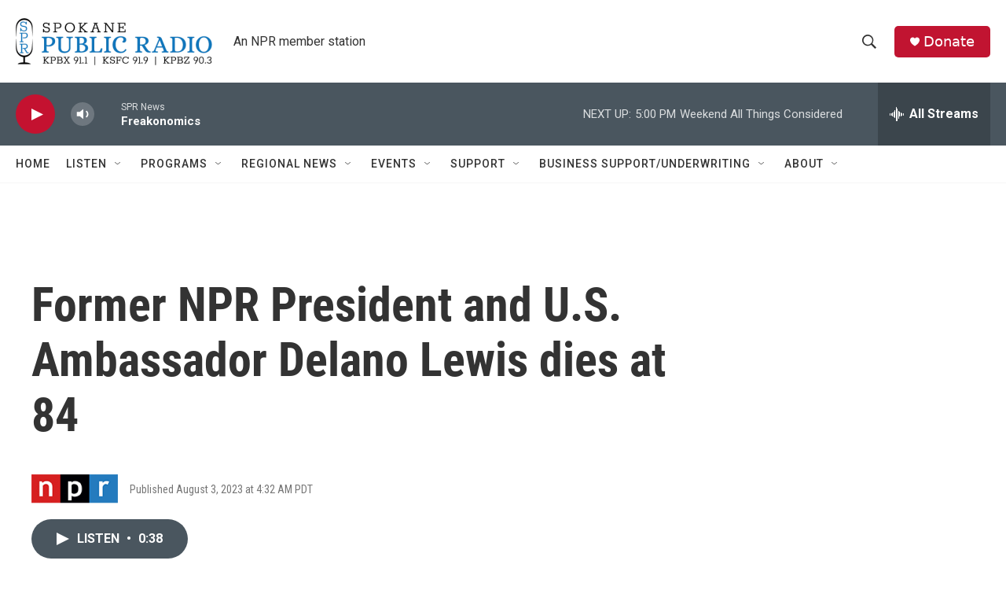

--- FILE ---
content_type: text/html; charset=utf-8
request_url: https://www.google.com/recaptcha/api2/aframe
body_size: 267
content:
<!DOCTYPE HTML><html><head><meta http-equiv="content-type" content="text/html; charset=UTF-8"></head><body><script nonce="i8ctZuCIWMKPQn_g7Wdt5g">/** Anti-fraud and anti-abuse applications only. See google.com/recaptcha */ try{var clients={'sodar':'https://pagead2.googlesyndication.com/pagead/sodar?'};window.addEventListener("message",function(a){try{if(a.source===window.parent){var b=JSON.parse(a.data);var c=clients[b['id']];if(c){var d=document.createElement('img');d.src=c+b['params']+'&rc='+(localStorage.getItem("rc::a")?sessionStorage.getItem("rc::b"):"");window.document.body.appendChild(d);sessionStorage.setItem("rc::e",parseInt(sessionStorage.getItem("rc::e")||0)+1);localStorage.setItem("rc::h",'1769302656179');}}}catch(b){}});window.parent.postMessage("_grecaptcha_ready", "*");}catch(b){}</script></body></html>